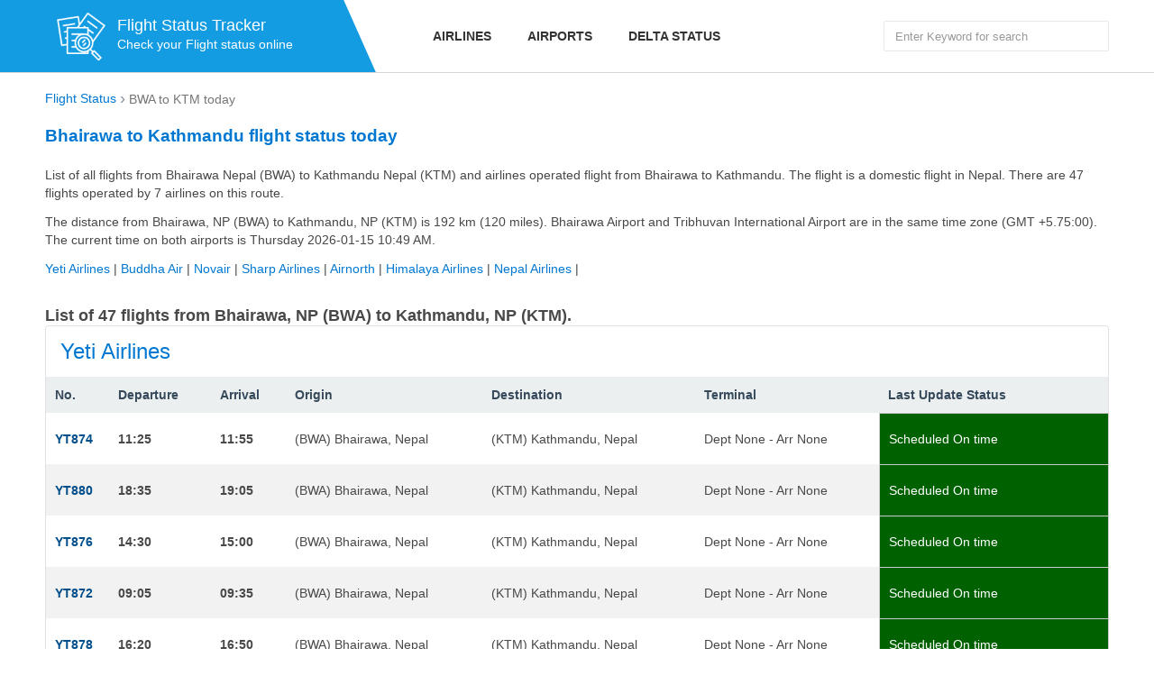

--- FILE ---
content_type: text/html; charset=utf-8
request_url: https://flight-status.com/route/bwa-to-ktm
body_size: 4292
content:
<!DOCTYPE html>
<html lang="en">
<head>
    <meta http-equiv="Content-Type" content="text/html; charset=UTF-8" />
    <!--[if IE]><meta http-equiv='X-UA-Compatible' content='IE=edge,chrome=1'><![endif]-->
    <meta name="viewport" content="width=device-width,minimum-scale=1,initial-scale=1">
    <title>Flights from Bhairawa to Kathmandu status - BWA to KTM today </title>
	<meta name="description" content="Checking status of all flights from Bhairawa (BWA) to Kathmandu (KTM)." />
	<meta name="keywords" content="BWA to KTM flight status,Bhairawa to Kathmandu flight status" />
	<link rel="canonical" href="https://flight-status.com/route/bwa-to-ktm"/>
    <link rel="stylesheet" href="https://cdn.flight-status.com/css/status.css" media="all"/>
    <link rel="icon" type="image/x-icon" sizes="32x32" href="https://flight-status.com/favicon.ico"/>
    <link rel="apple-touch-icon" href="https://flight-status.com/apple-icon.png" />
	<link rel="apple-touch-icon" sizes="72x72" href="https://flight-status.com/apple-icon-72x72.png" />
	<link rel="apple-touch-icon" sizes="114x114" href="https://flight-status.com/apple-icon-114x114.png" />
	<link rel="apple-touch-icon" sizes="144x144" href="https://flight-status.com/apple-icon-144x144.png" />
	<meta property="og:site_name" content="Flight Status" />
</head>
<body>
<div id="wrap-page">
	<header class="header">
    <div class="header-top">
        <div class="container">
            <div class="row ">
                <div class="col-md-4 col-tablet-12">
                    <div class="logo-outer">
                        <div class="logo">
                            <a href="/" title="Flight-Status.info"><img src="https://flight-status.com/static/images/logo.png" alt="Flight Status" width="80" height="80"/></a>
                            <div class="text">
                                <b>Flight Status Tracker</b>
                                <p>Check your Flight status online</p>
                            </div>
                        </div>
                    </div>
                </div>
                <div class="col-md-8 col-tablet-12 hidden-sm hidden-xs">
                    <div class="nav-outer">
                        <div class="main-menu">
                            <ul>
                                <li><a href="/airlines.html" title="Flight Status by Airlines">Airlines</a></li>
                                <li><a href="/airports.html" title="Flight Status by Airports">Airports</a></li>
                                <li><a href="https://flight-status.com/delta-airlines.html" title="Delta Airlines Flight Status">Delta Status</a></li>
                            </ul>
                        </div>
                        <div class="pull-right search-top">
                            <form action="/search" method="get">
                                <input type="text" aria-label="Search Flights" class="form-control" name="q" placeholder="Enter Keyword for search"/>
                            </form>
                        </div>
                    </div>
                </div>
            </div>
        </div>
    </div>
    <div class="mH hidden-md hidden-lg">
    </div>
    <div class="bars bars-menu hidden-lg hidden-md"><span></span></div>
</header>

	<div class="main-content">
		
<div class="sH2">
    <div class="container">
        <ul class="breadcrumb clear-fix" vocab="https://schema.org/" typeof="BreadcrumbList">
            <li property="itemListElement" typeof="ListItem"><a property="item" typeof="WebPage" href="https://flight-status.com/"><span property="name">Flight Status</span></a><meta property="position" content="1"></li>
            <li property="itemListElement" typeof="ListItem"><span property="name">BWA to KTM today</span><meta property="position" content="2"></li>
        </ul>
        
    </div>
</div>
<section class="sH2">
    <div class="container">
        <div class="sH2_a">
            <h1>Bhairawa to Kathmandu flight status today</h1>
            <p>List of all flights from Bhairawa Nepal (BWA) to Kathmandu Nepal (KTM) and airlines operated flight from Bhairawa to Kathmandu. The flight is 
		     a domestic flight in Nepal. There are 47 flights operated by 7 airlines on this route. </p><p>
		    The distance from Bhairawa, NP (BWA) to Kathmandu, NP (KTM) is 192 km (120 miles). 
		    
		    Bhairawa Airport and Tribhuvan International Airport are in the same time zone (GMT +5.75:00). The current time on both airports is Thursday 2026-01-15 10:49 AM.
		    
		    </p>
            <p><a href="#yt">Yeti Airlines</a> | <a href="#u4">Buddha Air</a> | <a href="#n9">Novair</a> | <a href="#sh">Sharp Airlines</a> | <a href="#tl">Airnorth</a> | <a href="#h9">Himalaya Airlines</a> | <a href="#ra">Nepal Airlines</a> | </p>
        </div>
        <div class="sH1_a">
        	<b class="z_18">List of 47 flights from Bhairawa, NP (BWA) to Kathmandu, NP (KTM).</b>
        	
            <div class="sD">
                <div class="sD_h">
                    <div class="sD_t"><a id="yt" href="https://flight-status.com/yeti-airlines.html">Yeti Airlines</a></div>
                </div>
                <div class="sD_b">
                    <table class="table">
                        <tbody>
                            <tr>
                                <th>No.</th>
                                <th>Departure</th>
                                <th>Arrival</th>
                                <th class="hidden-xs">Origin</th>
                                <th class="hidden-xs">Destination</th>
                                <th class="hidden-xs">Terminal</th>
                                <th>Last Update Status</th>
                            </tr>
                        
                            <tr>
                                <td class="text-bold"><a href="https://flight-status.com/yt-874" title="Yeti Airlines 874">
                                YT874
                                </a></td>
                                <td class="text-bold">11:25</td>
                                <td class="text-bold">11:55</td>
                                <td class="hidden-xs">(BWA) Bhairawa, Nepal</td>
                                <td class="hidden-xs">(KTM) Kathmandu, Nepal</td>
                                <td class="hidden-xs">Dept None - Arr None</td>
                                <td class="green">Scheduled On time</td>
                            </tr>
                            
                            <tr>
                                <td class="text-bold"><a href="https://flight-status.com/yt-880" title="Yeti Airlines 880">
                                YT880
                                </a></td>
                                <td class="text-bold">18:35</td>
                                <td class="text-bold">19:05</td>
                                <td class="hidden-xs">(BWA) Bhairawa, Nepal</td>
                                <td class="hidden-xs">(KTM) Kathmandu, Nepal</td>
                                <td class="hidden-xs">Dept None - Arr None</td>
                                <td class="green">Scheduled On time</td>
                            </tr>
                            
                            <tr>
                                <td class="text-bold"><a href="https://flight-status.com/yt-876" title="Yeti Airlines 876">
                                YT876
                                </a></td>
                                <td class="text-bold">14:30</td>
                                <td class="text-bold">15:00</td>
                                <td class="hidden-xs">(BWA) Bhairawa, Nepal</td>
                                <td class="hidden-xs">(KTM) Kathmandu, Nepal</td>
                                <td class="hidden-xs">Dept None - Arr None</td>
                                <td class="green">Scheduled On time</td>
                            </tr>
                            
                            <tr>
                                <td class="text-bold"><a href="https://flight-status.com/yt-872" title="Yeti Airlines 872">
                                YT872
                                </a></td>
                                <td class="text-bold">09:05</td>
                                <td class="text-bold">09:35</td>
                                <td class="hidden-xs">(BWA) Bhairawa, Nepal</td>
                                <td class="hidden-xs">(KTM) Kathmandu, Nepal</td>
                                <td class="hidden-xs">Dept None - Arr None</td>
                                <td class="green">Scheduled On time</td>
                            </tr>
                            
                            <tr>
                                <td class="text-bold"><a href="https://flight-status.com/yt-878" title="Yeti Airlines 878">
                                YT878
                                </a></td>
                                <td class="text-bold">16:20</td>
                                <td class="text-bold">16:50</td>
                                <td class="hidden-xs">(BWA) Bhairawa, Nepal</td>
                                <td class="hidden-xs">(KTM) Kathmandu, Nepal</td>
                                <td class="hidden-xs">Dept None - Arr None</td>
                                <td class="green">Scheduled On time</td>
                            </tr>
                            
                            <tr>
                                <td class="text-bold"><a href="https://flight-status.com/yt-882" title="Yeti Airlines 882">
                                YT882
                                </a></td>
                                <td class="text-bold">19:35</td>
                                <td class="text-bold">20:05</td>
                                <td class="hidden-xs">(BWA) Bhairawa, Nepal</td>
                                <td class="hidden-xs">(KTM) Kathmandu, Nepal</td>
                                <td class="hidden-xs">Dept None - Arr None</td>
                                <td class="green">Scheduled On time</td>
                            </tr>
                            
                            <tr>
                                <td class="text-bold"><a href="https://flight-status.com/yt-1423" title="Yeti Airlines 1423">
                                YT1423
                                </a></td>
                                <td class="text-bold">18:44</td>
                                <td class="text-bold">20:09</td>
                                <td class="hidden-xs">(BWA) Bhairawa, Nepal</td>
                                <td class="hidden-xs">(KTM) Kathmandu, Nepal</td>
                                <td class="hidden-xs">Dept None - Arr None</td>
                                <td class="green">Arrival Scheduled</td>
                            </tr>
                            
                            <tr>
                                <td class="text-bold"><a href="https://flight-status.com/yt-892" title="Yeti Airlines 892">
                                YT892
                                </a></td>
                                <td class="text-bold">09:30</td>
                                <td class="text-bold">10:00</td>
                                <td class="hidden-xs">(BWA) Bhairawa, Nepal</td>
                                <td class="hidden-xs">(KTM) Kathmandu, Nepal</td>
                                <td class="hidden-xs">Dept None - Arr D</td>
                                <td class="green">Unknown</td>
                            </tr>
                            
                            <tr>
                                <td class="text-bold"><a href="https://flight-status.com/yt-894" title="Yeti Airlines 894">
                                YT894
                                </a></td>
                                <td class="text-bold">17:50</td>
                                <td class="text-bold">18:20</td>
                                <td class="hidden-xs">(BWA) Bhairawa, Nepal</td>
                                <td class="hidden-xs">(KTM) Kathmandu, Nepal</td>
                                <td class="hidden-xs">Dept None - Arr D</td>
                                <td class="green">NoTakeoffInfo</td>
                            </tr>
                            
                            <tr>
                                <td class="text-bold"><a href="https://flight-status.com/yt-898" title="Yeti Airlines 898">
                                YT898
                                </a></td>
                                <td class="text-bold">17:50</td>
                                <td class="text-bold">18:20</td>
                                <td class="hidden-xs">(BWA) Bhairawa, Nepal</td>
                                <td class="hidden-xs">(KTM) Kathmandu, Nepal</td>
                                <td class="hidden-xs">Dept  - Arr D</td>
                                <td class="green">No Recent Info - Call Airline</td>
                            </tr>
                            
                            <tr>
                                <td class="text-bold"><a href="https://flight-status.com/yt-1892" title="Yeti Airlines 1892">
                                YT1892
                                </a></td>
                                <td class="text-bold">13:17</td>
                                <td class="text-bold">None</td>
                                <td class="hidden-xs">(BWA) Bhairawa, Nepal</td>
                                <td class="hidden-xs">(KTM) Kathmandu, Nepal</td>
                                <td class="hidden-xs">Dept None - Arr None</td>
                                <td class="green">Arrived On time</td>
                            </tr>
                            
                            <tr>
                                <td class="text-bold"><a href="https://flight-status.com/yt-1874" title="Yeti Airlines 1874">
                                YT1874
                                </a></td>
                                <td class="text-bold">17:07</td>
                                <td class="text-bold">None</td>
                                <td class="hidden-xs">(BWA) Bhairawa, Nepal</td>
                                <td class="hidden-xs">(KTM) Kathmandu, Nepal</td>
                                <td class="hidden-xs">Dept None - Arr None</td>
                                <td class="green">Arrived On time</td>
                            </tr>
                            
                        </tbody>
                    </table>
                </div>
            </div><p>&nbsp;</p>
            
            <div class="sD">
                <div class="sD_h">
                    <div class="sD_t"><a id="u4" href="https://flight-status.com/buddha-air.html">Buddha Air</a></div>
                </div>
                <div class="sD_b">
                    <table class="table">
                        <tbody>
                            <tr>
                                <th>No.</th>
                                <th>Departure</th>
                                <th>Arrival</th>
                                <th class="hidden-xs">Origin</th>
                                <th class="hidden-xs">Destination</th>
                                <th class="hidden-xs">Terminal</th>
                                <th>Last Update Status</th>
                            </tr>
                        
                            <tr>
                                <td class="text-bold"><a href="https://flight-status.com/u4-802" title="Buddha Air 802">
                                U4802
                                </a></td>
                                <td class="text-bold">15:55</td>
                                <td class="text-bold">00:30</td>
                                <td class="hidden-xs">(BWA) Bhairawa, Nepal</td>
                                <td class="hidden-xs">(KTM) Kathmandu, Nepal</td>
                                <td class="hidden-xs">Dept None - Arr D</td>
                                <td class="green">Arrived On time</td>
                            </tr>
                            
                            <tr>
                                <td class="text-bold"><a href="https://flight-status.com/u4-858" title="Buddha Air 858">
                                U4858
                                </a></td>
                                <td class="text-bold">14:30</td>
                                <td class="text-bold">00:30</td>
                                <td class="hidden-xs">(BWA) Bhairawa, Nepal</td>
                                <td class="hidden-xs">(KTM) Kathmandu, Nepal</td>
                                <td class="hidden-xs">Dept None - Arr D</td>
                                <td class="green">Arrived On time</td>
                            </tr>
                            
                            <tr>
                                <td class="text-bold"><a href="https://flight-status.com/u4-808" title="Buddha Air 808">
                                U4808
                                </a></td>
                                <td class="text-bold">19:10</td>
                                <td class="text-bold">00:30</td>
                                <td class="hidden-xs">(BWA) Bhairawa, Nepal</td>
                                <td class="hidden-xs">(KTM) Kathmandu, Nepal</td>
                                <td class="hidden-xs">Dept None - Arr D</td>
                                <td class="green">Scheduled On time</td>
                            </tr>
                            
                            <tr>
                                <td class="text-bold"><a href="https://flight-status.com/u4-854" title="Buddha Air 854">
                                U4854
                                </a></td>
                                <td class="text-bold">10:05</td>
                                <td class="text-bold">10:35</td>
                                <td class="hidden-xs">(BWA) Bhairawa, Nepal</td>
                                <td class="hidden-xs">(KTM) Kathmandu, Nepal</td>
                                <td class="hidden-xs">Dept None - Arr None</td>
                                <td class="delayed">Arrived Delayed by 2h 8m</td>
                            </tr>
                            
                            <tr>
                                <td class="text-bold"><a href="https://flight-status.com/u4-806" title="Buddha Air 806">
                                U4806
                                </a></td>
                                <td class="text-bold">17:35</td>
                                <td class="text-bold">18:05</td>
                                <td class="hidden-xs">(BWA) Bhairawa, Nepal</td>
                                <td class="hidden-xs">(KTM) Kathmandu, Nepal</td>
                                <td class="hidden-xs">Dept None - Arr None</td>
                                <td class="green">Scheduled On time</td>
                            </tr>
                            
                            <tr>
                                <td class="text-bold"><a href="https://flight-status.com/u4-860" title="Buddha Air 860">
                                U4860
                                </a></td>
                                <td class="text-bold">15:10</td>
                                <td class="text-bold">15:40</td>
                                <td class="hidden-xs">(BWA) Bhairawa, Nepal</td>
                                <td class="hidden-xs">(KTM) Kathmandu, Nepal</td>
                                <td class="hidden-xs">Dept None - Arr None</td>
                                <td class="green">Scheduled On time</td>
                            </tr>
                            
                            <tr>
                                <td class="text-bold"><a href="https://flight-status.com/u4-856" title="Buddha Air 856">
                                U4856
                                </a></td>
                                <td class="text-bold">12:20</td>
                                <td class="text-bold">12:50</td>
                                <td class="hidden-xs">(BWA) Bhairawa, Nepal</td>
                                <td class="hidden-xs">(KTM) Kathmandu, Nepal</td>
                                <td class="hidden-xs">Dept None - Arr None</td>
                                <td class="green">Scheduled On time</td>
                            </tr>
                            
                            <tr>
                                <td class="text-bold"><a href="https://flight-status.com/u4-852" title="Buddha Air 852">
                                U4852
                                </a></td>
                                <td class="text-bold">09:00</td>
                                <td class="text-bold">09:30</td>
                                <td class="hidden-xs">(BWA) Bhairawa, Nepal</td>
                                <td class="hidden-xs">(KTM) Kathmandu, Nepal</td>
                                <td class="hidden-xs">Dept None - Arr None</td>
                                <td class="green">Scheduled On time</td>
                            </tr>
                            
                            <tr>
                                <td class="text-bold"><a href="https://flight-status.com/u4-804" title="Buddha Air 804">
                                U4804
                                </a></td>
                                <td class="text-bold">16:55</td>
                                <td class="text-bold">17:25</td>
                                <td class="hidden-xs">(BWA) Bhairawa, Nepal</td>
                                <td class="hidden-xs">(KTM) Kathmandu, Nepal</td>
                                <td class="hidden-xs">Dept None - Arr None</td>
                                <td class="green">Scheduled On time</td>
                            </tr>
                            
                            <tr>
                                <td class="text-bold"><a href="https://flight-status.com/u4-810" title="Buddha Air 810">
                                U4810
                                </a></td>
                                <td class="text-bold">07:30</td>
                                <td class="text-bold">08:00</td>
                                <td class="hidden-xs">(BWA) Bhairawa, Nepal</td>
                                <td class="hidden-xs">(KTM) Kathmandu, Nepal</td>
                                <td class="hidden-xs">Dept None - Arr D</td>
                                <td class="green">Unknown </td>
                            </tr>
                            
                            <tr>
                                <td class="text-bold"><a href="https://flight-status.com/u4-812" title="Buddha Air 812">
                                U4812
                                </a></td>
                                <td class="text-bold">17:35</td>
                                <td class="text-bold">18:05</td>
                                <td class="hidden-xs">(BWA) Bhairawa, Nepal</td>
                                <td class="hidden-xs">(KTM) Kathmandu, Nepal</td>
                                <td class="hidden-xs">Dept None - Arr D</td>
                                <td class="green">No Recent Info - Call Airline</td>
                            </tr>
                            
                            <tr>
                                <td class="text-bold"><a href="https://flight-status.com/u4-822" title="Buddha Air 822">
                                U4822
                                </a></td>
                                <td class="text-bold">23:48</td>
                                <td class="text-bold">None</td>
                                <td class="hidden-xs">(BWA) Bhairawa, Nepal</td>
                                <td class="hidden-xs">(KTM) Kathmandu, Nepal</td>
                                <td class="hidden-xs">Dept None - Arr None</td>
                                <td class="green">Arrived On time</td>
                            </tr>
                            
                            <tr>
                                <td class="text-bold"><a href="https://flight-status.com/u4-1852" title="Buddha Air 1852">
                                U41852
                                </a></td>
                                <td class="text-bold">19:21</td>
                                <td class="text-bold">None</td>
                                <td class="hidden-xs">(BWA) Bhairawa, Nepal</td>
                                <td class="hidden-xs">(KTM) Kathmandu, Nepal</td>
                                <td class="hidden-xs">Dept None - Arr None</td>
                                <td class="green">Arrived On time</td>
                            </tr>
                            
                            <tr>
                                <td class="text-bold"><a href="https://flight-status.com/u4-4852" title="Buddha Air 4852">
                                U44852
                                </a></td>
                                <td class="text-bold">08:25</td>
                                <td class="text-bold">10:35</td>
                                <td class="hidden-xs">(BWA) Bhairawa, Nepal</td>
                                <td class="hidden-xs">(KTM) Kathmandu, Nepal</td>
                                <td class="hidden-xs">Dept None - Arr D</td>
                                <td class="green">Unknown</td>
                            </tr>
                            
                            <tr>
                                <td class="text-bold"><a href="https://flight-status.com/u4-4804" title="Buddha Air 4804">
                                U44804
                                </a></td>
                                <td class="text-bold">18:05</td>
                                <td class="text-bold">18:40</td>
                                <td class="hidden-xs">(BWA) Bhairawa, Nepal</td>
                                <td class="hidden-xs">(KTM) Kathmandu, Nepal</td>
                                <td class="hidden-xs">Dept None - Arr D</td>
                                <td class="green">Scheduled</td>
                            </tr>
                            
                            <tr>
                                <td class="text-bold"><a href="https://flight-status.com/u4-4856" title="Buddha Air 4856">
                                U44856
                                </a></td>
                                <td class="text-bold">13:15</td>
                                <td class="text-bold">13:40</td>
                                <td class="hidden-xs">(BWA) Bhairawa, Nepal</td>
                                <td class="hidden-xs">(KTM) Kathmandu, Nepal</td>
                                <td class="hidden-xs">Dept None - Arr D</td>
                                <td class="green">Scheduled</td>
                            </tr>
                            
                            <tr>
                                <td class="text-bold"><a href="https://flight-status.com/u4-4858" title="Buddha Air 4858">
                                U44858
                                </a></td>
                                <td class="text-bold">16:10</td>
                                <td class="text-bold">16:45</td>
                                <td class="hidden-xs">(BWA) Bhairawa, Nepal</td>
                                <td class="hidden-xs">(KTM) Kathmandu, Nepal</td>
                                <td class="hidden-xs">Dept None - Arr D</td>
                                <td class="green">Scheduled</td>
                            </tr>
                            
                            <tr>
                                <td class="text-bold"><a href="https://flight-status.com/u4-4860" title="Buddha Air 4860">
                                U44860
                                </a></td>
                                <td class="text-bold">17:05</td>
                                <td class="text-bold">17:40</td>
                                <td class="hidden-xs">(BWA) Bhairawa, Nepal</td>
                                <td class="hidden-xs">(KTM) Kathmandu, Nepal</td>
                                <td class="hidden-xs">Dept None - Arr D</td>
                                <td class="green">Scheduled</td>
                            </tr>
                            
                            <tr>
                                <td class="text-bold"><a href="https://flight-status.com/u4-4854" title="Buddha Air 4854">
                                U44854
                                </a></td>
                                <td class="text-bold">12:10</td>
                                <td class="text-bold">12:45</td>
                                <td class="hidden-xs">(BWA) Bhairawa, Nepal</td>
                                <td class="hidden-xs">(KTM) Kathmandu, Nepal</td>
                                <td class="hidden-xs">Dept None - Arr D</td>
                                <td class="green">Scheduled On time</td>
                            </tr>
                            
                        </tbody>
                    </table>
                </div>
            </div><p>&nbsp;</p>
            
            <div class="sD">
                <div class="sD_h">
                    <div class="sD_t"><a id="n9" href="https://flight-status.com/novair.html">Novair</a></div>
                </div>
                <div class="sD_b">
                    <table class="table">
                        <tbody>
                            <tr>
                                <th>No.</th>
                                <th>Departure</th>
                                <th>Arrival</th>
                                <th class="hidden-xs">Origin</th>
                                <th class="hidden-xs">Destination</th>
                                <th class="hidden-xs">Terminal</th>
                                <th>Last Update Status</th>
                            </tr>
                        
                            <tr>
                                <td class="text-bold"><a href="https://flight-status.com/n9-824" title="Novair 824">
                                N9824
                                </a></td>
                                <td class="text-bold">03:40</td>
                                <td class="text-bold">04:05</td>
                                <td class="hidden-xs">(BWA) Bhairawa, Nepal</td>
                                <td class="hidden-xs">(KTM) Kathmandu, Nepal</td>
                                <td class="hidden-xs">Dept None - Arr None</td>
                                <td class="green">Scheduled</td>
                            </tr>
                            
                            <tr>
                                <td class="text-bold"><a href="https://flight-status.com/n9-826" title="Novair 826">
                                N9826
                                </a></td>
                                <td class="text-bold">16:30</td>
                                <td class="text-bold">16:55</td>
                                <td class="hidden-xs">(BWA) Bhairawa, Nepal</td>
                                <td class="hidden-xs">(KTM) Kathmandu, Nepal</td>
                                <td class="hidden-xs">Dept None - Arr None</td>
                                <td class="green">Scheduled</td>
                            </tr>
                            
                            <tr>
                                <td class="text-bold"><a href="https://flight-status.com/n9-828" title="Novair 828">
                                N9828
                                </a></td>
                                <td class="text-bold">07:40</td>
                                <td class="text-bold">08:05</td>
                                <td class="hidden-xs">(BWA) Bhairawa, Nepal</td>
                                <td class="hidden-xs">(KTM) Kathmandu, Nepal</td>
                                <td class="hidden-xs">Dept None - Arr None</td>
                                <td class="green">Scheduled</td>
                            </tr>
                            
                            <tr>
                                <td class="text-bold"><a href="https://flight-status.com/n9-830" title="Novair 830">
                                N9830
                                </a></td>
                                <td class="text-bold">07:00</td>
                                <td class="text-bold">07:25</td>
                                <td class="hidden-xs">(BWA) Bhairawa, Nepal</td>
                                <td class="hidden-xs">(KTM) Kathmandu, Nepal</td>
                                <td class="hidden-xs">Dept None - Arr None</td>
                                <td class="green">Scheduled</td>
                            </tr>
                            
                            <tr>
                                <td class="text-bold"><a href="https://flight-status.com/n9-822" title="Novair 822">
                                N9822
                                </a></td>
                                <td class="text-bold">09:30</td>
                                <td class="text-bold">09:55</td>
                                <td class="hidden-xs">(BWA) Bhairawa, Nepal</td>
                                <td class="hidden-xs">(KTM) Kathmandu, Nepal</td>
                                <td class="hidden-xs">Dept None - Arr None</td>
                                <td class="green">No Takeoff Info - Call Airline</td>
                            </tr>
                            
                            <tr>
                                <td class="text-bold"><a href="https://flight-status.com/n9-1828" title="Novair 1828">
                                N91828
                                </a></td>
                                <td class="text-bold">None</td>
                                <td class="text-bold">05:05</td>
                                <td class="hidden-xs">(BWA) Bhairawa, Nepal</td>
                                <td class="hidden-xs">(KTM) Kathmandu, Nepal</td>
                                <td class="hidden-xs">Dept  - Arr </td>
                                <td class="green">No Recent Info - Call Airline</td>
                            </tr>
                            
                            <tr>
                                <td class="text-bold"><a href="https://flight-status.com/n9-1824" title="Novair 1824">
                                N91824
                                </a></td>
                                <td class="text-bold">None</td>
                                <td class="text-bold">01:35</td>
                                <td class="hidden-xs">(BWA) Bhairawa, Nepal</td>
                                <td class="hidden-xs">(KTM) Kathmandu, Nepal</td>
                                <td class="hidden-xs">Dept  - Arr </td>
                                <td class="green">No Recent Info - Call Airline</td>
                            </tr>
                            
                            <tr>
                                <td class="text-bold"><a href="https://flight-status.com/n9-1822" title="Novair 1822">
                                N91822
                                </a></td>
                                <td class="text-bold">None</td>
                                <td class="text-bold">10:35</td>
                                <td class="hidden-xs">(BWA) Bhairawa, Nepal</td>
                                <td class="hidden-xs">(KTM) Kathmandu, Nepal</td>
                                <td class="hidden-xs">Dept  - Arr </td>
                                <td class="green">Scheduled</td>
                            </tr>
                            
                            <tr>
                                <td class="text-bold"><a href="https://flight-status.com/n9-1826" title="Novair 1826">
                                N91826
                                </a></td>
                                <td class="text-bold">02:45</td>
                                <td class="text-bold">None</td>
                                <td class="hidden-xs">(BWA) Bhairawa, Nepal</td>
                                <td class="hidden-xs">(KTM) Kathmandu, Nepal</td>
                                <td class="hidden-xs">Dept  - Arr </td>
                                <td class="green">No Recent Info - Call Airline</td>
                            </tr>
                            
                            <tr>
                                <td class="text-bold"><a href="https://flight-status.com/n9-9822" title="Novair 9822">
                                N99822
                                </a></td>
                                <td class="text-bold">09:55</td>
                                <td class="text-bold">10:20</td>
                                <td class="hidden-xs">(BWA) Bhairawa, Nepal</td>
                                <td class="hidden-xs">(KTM) Kathmandu, Nepal</td>
                                <td class="hidden-xs">Dept None - Arr None</td>
                                <td class="green">Scheduled On time</td>
                            </tr>
                            
                            <tr>
                                <td class="text-bold"><a href="https://flight-status.com/n9-9824" title="Novair 9824">
                                N99824
                                </a></td>
                                <td class="text-bold">16:40</td>
                                <td class="text-bold">17:05</td>
                                <td class="hidden-xs">(BWA) Bhairawa, Nepal</td>
                                <td class="hidden-xs">(KTM) Kathmandu, Nepal</td>
                                <td class="hidden-xs">Dept None - Arr None</td>
                                <td class="green">Scheduled</td>
                            </tr>
                            
                            <tr>
                                <td class="text-bold"><a href="https://flight-status.com/n9-9826" title="Novair 9826">
                                N99826
                                </a></td>
                                <td class="text-bold">4:25 AM</td>
                                <td class="text-bold">4:50 AM</td>
                                <td class="hidden-xs">(BWA) Bhairawa, Nepal</td>
                                <td class="hidden-xs">(KTM) Kathmandu, Nepal</td>
                                <td class="hidden-xs">Dept  - Arr </td>
                                <td class="green">Scheduled</td>
                            </tr>
                            
                        </tbody>
                    </table>
                </div>
            </div><p>&nbsp;</p>
            
            <div class="sD">
                <div class="sD_h">
                    <div class="sD_t"><a id="sh" href="https://flight-status.com/sharp-airlines.html">Sharp Airlines</a></div>
                </div>
                <div class="sD_b">
                    <table class="table">
                        <tbody>
                            <tr>
                                <th>No.</th>
                                <th>Departure</th>
                                <th>Arrival</th>
                                <th class="hidden-xs">Origin</th>
                                <th class="hidden-xs">Destination</th>
                                <th class="hidden-xs">Terminal</th>
                                <th>Last Update Status</th>
                            </tr>
                        
                            <tr>
                                <td class="text-bold"><a href="https://flight-status.com/sh-822" title="Sharp Airlines 822">
                                SH822
                                </a></td>
                                <td class="text-bold">09:30</td>
                                <td class="text-bold">09:55</td>
                                <td class="hidden-xs">(BWA) Bhairawa, Nepal</td>
                                <td class="hidden-xs">(KTM) Kathmandu, Nepal</td>
                                <td class="hidden-xs">Dept None - Arr None</td>
                                <td class="green">Landed</td>
                            </tr>
                            
                        </tbody>
                    </table>
                </div>
            </div><p>&nbsp;</p>
            
            <div class="sD">
                <div class="sD_h">
                    <div class="sD_t"><a id="tl" href="https://flight-status.com/airnorth.html">Airnorth</a></div>
                </div>
                <div class="sD_b">
                    <table class="table">
                        <tbody>
                            <tr>
                                <th>No.</th>
                                <th>Departure</th>
                                <th>Arrival</th>
                                <th class="hidden-xs">Origin</th>
                                <th class="hidden-xs">Destination</th>
                                <th class="hidden-xs">Terminal</th>
                                <th>Last Update Status</th>
                            </tr>
                        
                            <tr>
                                <td class="text-bold"><a href="https://flight-status.com/tl-874" title="Airnorth 874">
                                TL874
                                </a></td>
                                <td class="text-bold">14:50</td>
                                <td class="text-bold">None</td>
                                <td class="hidden-xs">(BWA) Bhairawa, Nepal</td>
                                <td class="hidden-xs">(KTM) Kathmandu, Nepal</td>
                                <td class="hidden-xs">Dept None - Arr None</td>
                                <td class="delayed">Arrived Delayed by 126 minutes</td>
                            </tr>
                            
                        </tbody>
                    </table>
                </div>
            </div><p>&nbsp;</p>
            
            <div class="sD">
                <div class="sD_h">
                    <div class="sD_t"><a id="h9" href="https://flight-status.com/himalaya-airlines.html">Himalaya Airlines</a></div>
                </div>
                <div class="sD_b">
                    <table class="table">
                        <tbody>
                            <tr>
                                <th>No.</th>
                                <th>Departure</th>
                                <th>Arrival</th>
                                <th class="hidden-xs">Origin</th>
                                <th class="hidden-xs">Destination</th>
                                <th class="hidden-xs">Terminal</th>
                                <th>Last Update Status</th>
                            </tr>
                        
                            <tr>
                                <td class="text-bold"><a href="https://flight-status.com/h9-992" title="Himalaya Airlines 992">
                                H9992
                                </a></td>
                                <td class="text-bold">16:38</td>
                                <td class="text-bold">None</td>
                                <td class="hidden-xs">(BWA) Bhairawa, Nepal</td>
                                <td class="hidden-xs">(KTM) Kathmandu, Nepal</td>
                                <td class="hidden-xs">Dept None - Arr None</td>
                                <td class="green">Arrived On time</td>
                            </tr>
                            
                        </tbody>
                    </table>
                </div>
            </div><p>&nbsp;</p>
            
            <div class="sD">
                <div class="sD_h">
                    <div class="sD_t"><a id="ra" href="https://flight-status.com/nepal-airlines.html">Nepal Airlines</a></div>
                </div>
                <div class="sD_b">
                    <table class="table">
                        <tbody>
                            <tr>
                                <th>No.</th>
                                <th>Departure</th>
                                <th>Arrival</th>
                                <th class="hidden-xs">Origin</th>
                                <th class="hidden-xs">Destination</th>
                                <th class="hidden-xs">Terminal</th>
                                <th>Last Update Status</th>
                            </tr>
                        
                            <tr>
                                <td class="text-bold"><a href="https://flight-status.com/ra-1732" title="Nepal Airlines 1732">
                                RA1732
                                </a></td>
                                <td class="text-bold">10:35</td>
                                <td class="text-bold">None</td>
                                <td class="hidden-xs">(BWA) Bhairawa, Nepal</td>
                                <td class="hidden-xs">(KTM) Kathmandu, Nepal</td>
                                <td class="hidden-xs">Dept None - Arr None</td>
                                <td class="green">Arrived On time</td>
                            </tr>
                            
                        </tbody>
                    </table>
                </div>
            </div><p>&nbsp;</p>
            
        </div>
	</div>
</section>

	</div>
	<footer class="footer">
    <div class="container">
        <div class="row">
            <div class="col-xs-12 col-sm-12 col-md-3">
                <span class="text-bold">American</span>
                <ul>
                    <li><a href="https://flight-status.com/united-airlines.html" title="United Airlines Flight Status">United Status</a></li>
                    <li><a href="https://flight-status.com/american-airlines.html" title="American Airlines Flight Status">American Airlines</a></li>
                    <li><a href="https://flight-status.com/frontier-airlines.html">Frontier Airlines</a></li>
                    <li><a href="https://flight-status.com/southwest-airlines.html">Southwest Airlines</a></li>
                    <li><a href="https://flight-status.com/easyjet.html" title="easyJet Flight Status">easyJet</a></li>
                    <li><a href="https://flight-status.com/air-canada.html" title="Air Canada Flight Status">Air Canada</a></li>
                    <li><a href="https://flight-status.com/alaska-airlines.html" title="Alaska Airlines Flight Status">Alaska</a></li>
                    <li><a href="https://flight-status.com/westjet.html" title="Westjet Flight Status">Westjet</a></li>
                    
                </ul>
            </div>
            <div class="col-xs-12 col-sm-12 col-md-3">
                <span class="text-bold">Europe</span>
                <ul>
                    <li><a href="https://flight-status.com/air-france.html" title="Air France Flight Status">Air France</a></li>
                    <li><a href="https://flight-status.com/lufthansa.html" title="Lufthansa Flight Status">Lufthansa</a></li>
                    <li><a href="https://flight-status.com/turkish-airlines.html" title="Turkish Airlines Flight Status">Turkish Airlines</a></li>
                    <li><a href="https://flight-status.com/british-airways.html" title="British Airways Flight Status">British Airways</a></li>
                    <li><a href="https://flight-status.com/klm.html" title="KLM Flight Status">KLM Flight Status</a></li>
                    <li><a href="https://flight-status.com/air-india.html" title="Air India Flight Status">Air India</a></li>
                    <li><a href="https://flight-status.com/etihad-airways.html" title="Etihad Airways Flight Status">Etihad Airways</a></li>
                    <li><a href="https://flight-status.com/allegiant-air.html" title="Allegiant Air Flight Status">Allegiant Air</a></li>
                </ul>
            </div>
            <div class="col-xs-12 col-sm-12 col-md-3">
                <span class="text-bold">Asia</span>
                <ul>
                    <li><a href="https://flight-status.com/emirates.html" title="Emirates Flight Status">Emirates</a></li>
                    <li><a href="https://flight-status.com/vietnam-airlines.html">Vietnam Airlines</a></li>
                    <li><a href="https://flight-status.com/singapore-airlines.html">Singapore Airlines</a></li>
                    <li><a href="https://flight-status.com/thai-airways.html">Thai Airways</a></li>
                    <li><a href="https://flight-status.com/japan-airlines.html">Japan Airlines</a></li>
                    <li><a href="https://flight-status.com/spirit-airlines.html" title="Spirit Airlines Flight Status ">Spirit Airlines</a></li>
                    <li><a href="https://flight-status.com/ana.html" title="ANA Flight Status">All Nippon Airways</a></li>
                    <li><a href="https://flight-status.com/cebu-pacific.html" title="Cebu Pacific Flight Status">Cebu Pacific</a></li>
                </ul>
            </div>
            <div class="col-xs-12 col-sm-12 col-md-3">
                <span class="text-bold">Others Area</span>
                <ul>
                    
                    <li><a href="https://flight-status.com/finnair.html" title="FinnAir Flight Status">FinnAir</a></li>
                    <li><a href="https://flight-status.com/vueling.html" title="Vueling Flight Status">Vueling</a></li>
                    <li><a href="https://flight-status.com/air-new-zealand.html" title="Air New Zealand Flight Status">Air New Zealand</a></li>
                    <li><a href="https://flight-status.com/saudia.html" title="Saudia Flight Status">Saudia Airlines</a></li>
                    <li><a href="https://flight-status.com/iberia.html" title="Iberia Flight Status">Iberia</a></li>
                    <li><a href="https://flight-status.com/qantas.html" title="Qantas Flight Status">Qantas</a></li>
                    <li><a href="https://flight-status.com/korean-air.html" title="Korean Air Flight Status">Korean Air</a></li>
                    <li><a href="https://flight-status.com/virgin-australia.html" title="Virgin Australia Flight Status">Virgin Australia</a></li>
                </ul>
            </div>
        </div>
        <div class="copyright-content">
            <div class="row">
                <div class="col-xs-12">
                    Copyright &copy; 2024 by Flight-Status.com. Website Check Flight Status of more 658 airlines real-time Today
                </div>
            </div>
        </div>
    </div>
</footer>
<script async src="https://www.googletagmanager.com/gtag/js?id=G-BB6RFJXK15"></script>
<script>
  window.dataLayer = window.dataLayer || [];
  function gtag(){dataLayer.push(arguments);}
  gtag('js', new Date());

  gtag('config', 'G-BB6RFJXK15');
</script>
</div>
<script async src="https://cdn.flight-status.com/js/topone.js"></script>
<script async src="https://pagead2.googlesyndication.com/pagead/js/adsbygoogle.js?client=ca-pub-1483918455930612"  crossorigin="anonymous"></script>
</body>
</html>


--- FILE ---
content_type: text/html; charset=utf-8
request_url: https://www.google.com/recaptcha/api2/aframe
body_size: 270
content:
<!DOCTYPE HTML><html><head><meta http-equiv="content-type" content="text/html; charset=UTF-8"></head><body><script nonce="wXxKq39UjE33tY6FYpuKOw">/** Anti-fraud and anti-abuse applications only. See google.com/recaptcha */ try{var clients={'sodar':'https://pagead2.googlesyndication.com/pagead/sodar?'};window.addEventListener("message",function(a){try{if(a.source===window.parent){var b=JSON.parse(a.data);var c=clients[b['id']];if(c){var d=document.createElement('img');d.src=c+b['params']+'&rc='+(localStorage.getItem("rc::a")?sessionStorage.getItem("rc::b"):"");window.document.body.appendChild(d);sessionStorage.setItem("rc::e",parseInt(sessionStorage.getItem("rc::e")||0)+1);localStorage.setItem("rc::h",'1768453479962');}}}catch(b){}});window.parent.postMessage("_grecaptcha_ready", "*");}catch(b){}</script></body></html>